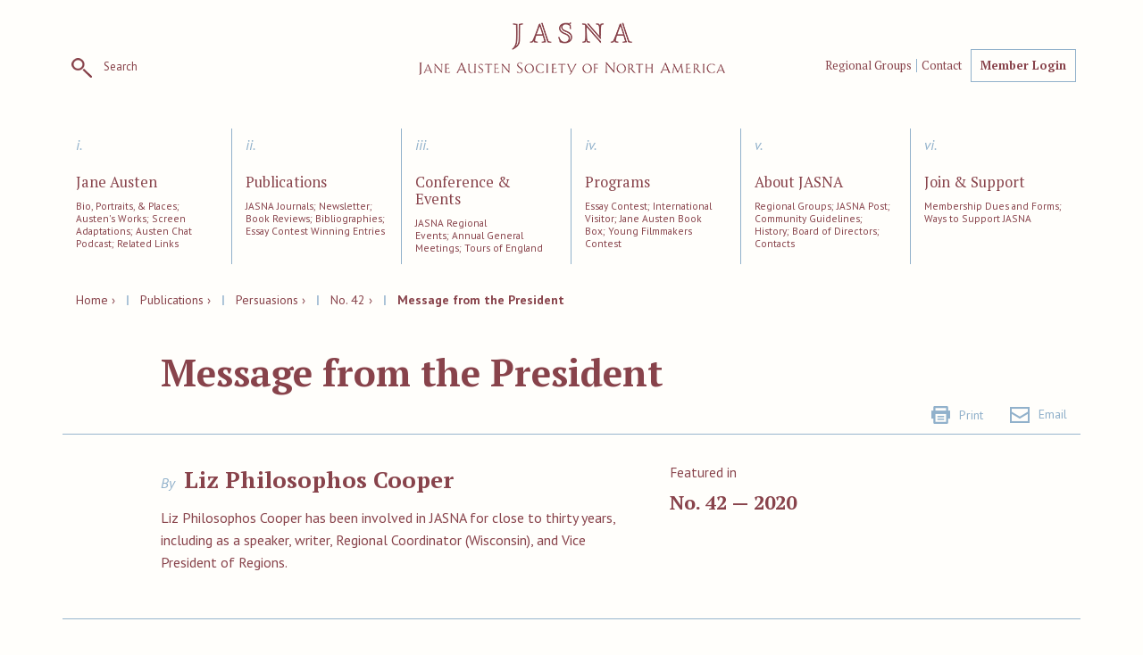

--- FILE ---
content_type: text/html; charset=utf-8
request_url: https://www.jasna.org/publications-2/persuasions/no-42/message-from-the-president/
body_size: 4026
content:
<!DOCTYPE html>
<!--[if lt IE 7 ]><html class="ie ie6" lang="en-US"> <![endif]-->
<!--[if IE 7 ]><html class="ie ie7" lang="en-US"> <![endif]-->
<!--[if IE 8 ]><html class="ie ie8" lang="en-US"> <![endif]-->
<!--[if (gte IE 9)|!(IE)]><!--><html lang="en-US"> <!--<![endif]-->
<head>
	<base href="https://www.jasna.org/"><!--[if lte IE 6]></base><![endif]-->
	<meta charset="utf-8">
	<title>Message from the President &raquo; JASNA</title>
	<meta name="generator" content="Silverstripe CMS 4.13" />
<meta http-equiv="Content-Type" content="text/html; charset=utf-8" />

    <meta http-equiv="X-UA-Compatible" content="IE=edge">
    <meta name="viewport" content="width=device-width, initial-scale=1, maximum-scale=1.0">

	<!-- HTML5 shim and Respond.js for IE8 support of HTML5 elements and media queries -->
    <!-- WARNING: Respond.js doesn't work if you view the page via file:// -->
    <!--[if lt IE 9]>
      <script src="https://oss.maxcdn.com/html5shiv/3.7.2/html5shiv.min.js"></script>
      <script src="https://oss.maxcdn.com/respond/1.4.2/respond.min.js"></script>
    <![endif]-->

	<link rel="shortcut icon" href="/_resources/themes/jasna/images/favicon.ico">
	<link rel="apple-touch-icon" href="/_resources/themes/jasna/images/apple-touch-icon.png">
	<link rel="apple-touch-icon" sizes="72x72" href="/_resources/themes/jasna/images/apple-touch-icon-72x72.png">
	<link rel="apple-touch-icon" sizes="114x114" href="/_resources/themes/jasna/images/apple-touch-icon-114x114.png">

	

	<link href="https://fonts.googleapis.com/css?family=PT+Sans:400,400i,700,700i|PT+Serif:400,400i,700,700i" rel="stylesheet">
	

    
    
    
    
    
    
    



	<!-- Google tag (gtag.js) -->
<script async src="https://www.googletagmanager.com/gtag/js?id=G-RWR4XXY9F4"></script>
<script>
  window.dataLayer = window.dataLayer || [];
  function gtag(){dataLayer.push(arguments);}
  gtag('js', new Date());

  gtag('config', 'G-RWR4XXY9F4');
</script>



	<script>

	  (function(i,s,o,g,r,a,m){i['GoogleAnalyticsObject']=r;i[r]=i[r]||function(){
	  (i[r].q=i[r].q||[]).push(arguments)},i[r].l=1*new Date();a=s.createElement(o),
	  m=s.getElementsByTagName(o)[0];a.async=1;a.src=g;m.parentNode.insertBefore(a,m)
	  })(window,document,'script','https://www.google-analytics.com/analytics.js','ga');

	  ga('create', 'UA-19760840-1', 'auto');
	  ga('send', 'pageview');






	</script>
	
	





<link rel="stylesheet" type="text/css" href="/_resources/themes/jasna/css/base.css?m=1565271167" />
<link rel="stylesheet" type="text/css" href="/_resources/themes/jasna/css/flexslider.css?m=1749744393" />
<link rel="stylesheet" type="text/css" href="/_resources/themes/jasna/css/bootstrap.css?m=1565271167" />
<link rel="stylesheet" type="text/css" href="/_resources/themes/jasna/css/bootstrap-theme.css?m=1577994880" />
<link rel="stylesheet" type="text/css" href="/_resources/themes/jasna/css/typography.css?m=1565271171" />
<link rel="stylesheet" type="text/css" href="/_resources/themes/jasna/css/editor.css?m=1565271167" />
<link rel="stylesheet" type="text/css" href="/_resources/themes/jasna/css/form.css?m=1565271168" />
</head>
<body class="PublicationArticle">
    <nav class="navbar navbar-default">
        <div class="container PublicationArticle">
            <!-- Brand and toggle get grouped for better mobile display -->
            <div class="navbar-header">
                <a href="/" class="logo" title="Jane Austen Society of North America">
                    <img src="/_resources/themes/jasna/images/JASNA.png" width="343" height="59" class="scale-with-grid" alt="JASNA Logo">
                </a>
                <div class="clearfix hidden-lg hidden-md"></div>
                <button type="button" class="navbar-toggle collapsed" data-toggle="collapse" data-target=".collapse.navbar-collapse">
                    <span class="sr-only">Toggle navigation</span>
                    <span class="icon-bar"></span>
                    <span class="icon-bar"></span>
                    <span class="icon-bar"></span>
                </button>
                <div class="search-holder">
                    <a href="/publications-2/persuasions/no-42/message-from-the-president/#" class="search-toggle ga-event ga-event-search" title="search toggle"><img src="/_resources/themes/jasna/images/searchicon.png" alt="Search icon" width="23" height="22"><span class="hidden-sm hidden-xs"> Search</span></a>
                    <div class="search-input">
                        
<form id="Form_GoogleSiteSearchForm" action="/search-2/" method="GET" enctype="application/x-www-form-urlencoded">

	
	<p id="Form_GoogleSiteSearchForm_error" class="message " style="display: none"></p>
	

	<fieldset>
		
		
			<div id="Form_GoogleSiteSearchForm_Search_Holder" class="field text">
	<label class="left" for="Form_GoogleSiteSearchForm_Search">Search</label>
	<div class="middleColumn">
		<input type="text" name="Search" class="text form-control" id="Form_GoogleSiteSearchForm_Search" />
	</div>
	
	
	
</div>

		
		<div class="clear"><!-- --></div>
	</fieldset>

	
	<div class="btn-toolbar">
		
			<input type="submit" name="action_doSearch" value="Go" class="action btn btn-primary" id="Form_GoogleSiteSearchForm_action_doSearch" />
		
	</div>
	

</form>


                    </div>
                </div>
                <div class="util-nav">
                    <ul class="nav navbar-util">
                        
                            <li class="first hidden-sm hidden-xs"><a href="/about/regions/" title="Go to the Regional Groups page">Regional Groups</a></li>
                            Regional Groups
                        
                            <li class="last hidden-sm hidden-xs"><a href="/about/contact/" title="Go to the Contact JASNA page">Contact</a></li>
                            Contact JASNA
                        
                        <li><a href="https://jasna.app.neoncrm.com/np/clients/jasna/login.jsp" target="_blank" class="btn ga-event ga-event-memberlogin" title="Go to the Member Login page">Member Login</a></li>
                    </ul>
                </div>
            </div>
            <div class="clearfix"></div>
            <div class="collapse navbar-collapse">
                <ul class="nav navbar-nav">
                    
                        <li class="link first col-md-2 col-xs-12">
                            <div class="inner clearfix">
                                <span class="roman-numeral">i.</span>
                                <a href="/austen/" title="Go to the Jane Austen page">Jane Austen<span class="hidden-lg hidden-md"> &rsaquo;</span></a>
                                <p>Bio, Portraits, &amp; Places; Austen&#039;s Works; Screen Adaptations; Austen Chat Podcast; Related Links</p>
                            </div>
                        </li>
                    
                        <li class="section  col-md-2 col-xs-12">
                            <div class="inner clearfix">
                                <span class="roman-numeral">ii.</span>
                                <a href="/publications-2/" title="Go to the Publications page">Publications<span class="hidden-lg hidden-md"> &rsaquo;</span></a>
                                <p>JASNA Journals; Newsletter; Book Reviews; Bibliographies; Essay Contest Winning Entries</p>
                            </div>
                        </li>
                    
                        <li class="link  col-md-2 col-xs-12">
                            <div class="inner clearfix">
                                <span class="roman-numeral">iii.</span>
                                <a href="/conferences-events/" title="Go to the Conference &amp; Events page">Conference &amp; Events<span class="hidden-lg hidden-md"> &rsaquo;</span></a>
                                <p>JASNA Regional Events; Annual General Meetings; Tours of England</p>
                            </div>
                        </li>
                    
                        <li class="link  col-md-2 col-xs-12">
                            <div class="inner clearfix">
                                <span class="roman-numeral">iv.</span>
                                <a href="/programs/" title="Go to the Programs page">Programs<span class="hidden-lg hidden-md"> &rsaquo;</span></a>
                                <p>Essay Contest; International Visitor; Jane Austen Book Box; Young Filmmakers Contest</p>
                            </div>
                        </li>
                    
                        <li class="link  col-md-2 col-xs-12">
                            <div class="inner clearfix">
                                <span class="roman-numeral">v.</span>
                                <a href="/about/" title="Go to the About JASNA page">About JASNA<span class="hidden-lg hidden-md"> &rsaquo;</span></a>
                                <p>Regional Groups; JASNA Post; Community Guidelines; History; Board of Directors; Contacts</p>
                            </div>
                        </li>
                    
                        <li class="link last col-md-2 col-xs-12">
                            <div class="inner clearfix">
                                <span class="roman-numeral">vi.</span>
                                <a href="/join/" title="Go to the Join &amp; Support page">Join &amp; Support<span class="hidden-lg hidden-md"> &rsaquo;</span></a>
                                <p>Membership Dues and Forms; Ways to Support JASNA</p>
                            </div>
                        </li>
                    
                    
                    <li class="mobile-util hidden-lg hidden-md">
                        
                            <a href="/about/regions/" class=" first" title="Go to the Regional Groups page">Regional Groups &rsaquo;</a>
                        
                            <a href="/about/contact/" class=" last" title="Go to the Contact JASNA page">Contact &rsaquo;</a>
                        
                    </li>
                    
                </ul>
            </div>
        </div>
    </nav>


    <div class="container PublicationArticle">
        <div class="clearfix content">
            <div class="crumbs col-sm-12">
	
	<a href="/">Home &rsaquo;</a> <span class="green-text">&nbsp;&nbsp;|&nbsp;&nbsp;</span>
	
		<a href="/publications-2/">Publications &rsaquo;</a> <span class="green-text">&nbsp;&nbsp;|&nbsp;&nbsp;</span> 
	
		<a href="/publications-2/persuasions/">Persuasions &rsaquo;</a> <span class="green-text">&nbsp;&nbsp;|&nbsp;&nbsp;</span> 
	
		<a href="/publications-2/persuasions/no-42/">No. 42 &rsaquo;</a> <span class="green-text">&nbsp;&nbsp;|&nbsp;&nbsp;</span> 
	
		Message from the President
	

</div>

<div class="col-sm-12">
  
</div>

<div class="clearfix">
  <div class="col-sm-8 col-sm-offset-1">
    <h2 class="publication-article-title">Message from the President</h2>
  </div>
</div>
<div class="clearfix">
  <div class="col-sm-12 text-right">
      <a href="javascript:window.print()" title="Print Message from the President" class="print-icon"><span></span>Print</a><a href="mailto:?subject=Message from the President&amp;body= https://www.jasna.org/publications-2/persuasions/no-42/message-from-the-president/" title="Email Message from the President to someone" class="email-icon"><span></span>Email</a>
  </div>
</div>

<div class="clearfix article-info">
  <div class="col-sm-6 col-sm-offset-1">
    
      
        <p class="half-bottom"><span class="by-author">By</span>
				
						<span class="author-name">Liz Philosophos  Cooper</span>

				</p>
				<div class="author-bio">
	        <p>Liz Philosophos Cooper has been involved in JASNA for close to thirty years, including as a speaker, writer, Regional Coordinator (Wisconsin), and Vice President of Regions.</p>
				</div>
      
    
    
    
    
    


  </div>
  <div class="col-sm-4">
    <p class="small remove-bottom">Featured in</p>
    <h4><a href="/publications-2/persuasions/no-42/">No. 42 &mdash;  2020</a></h4>
		
		
  </div>
</div>

<div class="col-sm-8 col-sm-offset-2 PublicationArticle">
	
		<div class="typography sixty-bottom">
			<p>Page Numbers: 9-10</p>
		</div>
	
	<a href="/publications-2/persuasions/no-42/" title="Back to Publication" class="btn hidden-print">&lsaquo; Back to Publication</a>
</div>


        </div>
    </div>

    <div id="footer">
        <div class="footer clearfix">
            <div class="element-area footer-element-area">
                
    
        <div class="element elementcontent" id="e1">
	<div class="footer-content">
  <div class="inner">
  	<div class='block_title'><h3>About JASNA</h3></div>
  	<div class='block_content typography'><p>The Jane Austen Society of North America&nbsp;is dedicated to the enjoyment and appreciation of Jane Austen and her writing. JASNA is a nonprofit organization, staffed by volunteers, whose mission is to foster among the widest number of readers the study, appreciation, and understanding of Jane Austen’s works, her life, and her genius.&nbsp;&nbsp;We have over 5,000 members of all ages and from diverse walks of life. Although most live in the United States&nbsp;or Canada,&nbsp;we also have members&nbsp;in more than a dozen other&nbsp;countries.</p></div>

    
      <div class="text-center">
        
          <a href="/about/" class="btn" title="Go to the Learn More page">Learn More &rsaquo;</a>
        
        <a href='https://www.facebook.com/JaneAustenSocietyofNorthAmerica/' title="Go to the JASNA Facebook Page" target="_blank" class="fb_social_logo">
          <img src="/_resources/themes/jasna/images/fb_logo_base.png" alt="Facebook Logo">
        </a>
      </div>
    
    <div class="text-center">
      <p class="copyright">&copy;2026 The Jane Austen Society of North America, Inc. All rights reserved.</p><p class="underline"><a href="/terms-of-use/" title="Terms of use">Terms of Use</a></p>
    </div>
  </div>
</div>

</div>

    

            </div>
        </div>
    </div>
    

    
    
    
    
    
    
    
    
    
    
    
    
    

<script type="application/javascript" src="/_resources/themes/jasna/javascript/jquery.min.js?m=1565271184"></script>
<script type="application/javascript" src="/_resources/themes/jasna/javascript/jquery.min.js?m=1565271184"></script>
<script type="application/javascript" src="/_resources/vendor/dynamic/flexslider/thirdparty/flexslider/jquery.flexslider-min.js?m=1662530937"></script>
<script type="application/javascript" src="/_resources/themes/jasna/javascript/jquery.lazyload.min.js?m=1565271183"></script>
<script type="application/javascript" src="/_resources/themes/jasna/javascript/lazy_init.js?m=1565271184"></script>
<script type="application/javascript" src="/_resources/themes/jasna/javascript/form-update.js?m=1565271183"></script>
<script type="application/javascript" src="/_resources/themes/jasna/javascript/menu_init.min.js?m=1565271186"></script>
<script type="application/javascript" src="/_resources/themes/jasna/javascript/bootstrap.min.js?m=1565271182"></script>
<script type="application/javascript" src="/_resources/themes/jasna/javascript/respond.min.js?m=1565271186"></script>
<script type="application/javascript" src="/_resources/themes/jasna/javascript/extras.js?m=1565271183"></script>
<script type="application/javascript" src="/_resources/themes/jasna/javascript/search.js?m=1565271186"></script>
<script type="application/javascript" src="/_resources/themes/jasna/javascript/tracking-universal.js?m=1565271186"></script>
</body>
</html>

--- FILE ---
content_type: text/css
request_url: https://www.jasna.org/_resources/themes/jasna/css/flexslider.css?m=1749744393
body_size: 1168
content:
/*
 * jQuery FlexSlider v2.0
 * http://www.woothemes.com/flexslider/
 *
 * Copyright 2012 WooThemes
 * Free to use under the GPLv2 license.
 * http://www.gnu.org/licenses/gpl-2.0.html
 *
 * Contributing author: Tyler Smith (@mbmufffin)
 */
/* Browser Resets */
.flex-container a:active,
.flexslider a:active,
.flex-container a:focus,
.flexslider a:focus {
  outline: none; }

.slides,
.flex-control-nav,
.flex-direction-nav {
  margin: 0;
  padding: 0;
  list-style: none; }

/* FlexSlider Necessary Styles
*********************************/
.flexslider {
  margin: 0;
  padding: 0;
  /* Hide the slides before the JS is loaded. Avoids image jumping */ }
  .flexslider .slides > li {
    display: none;
    -webkit-backface-visibility: hidden;
    position: relative; }
  .flexslider .slides img {
    /*width: 100%;*/
    display: block; }

.flex-pauseplay span {
  text-transform: capitalize; }

/* Clearfix for the .slides element */
.slides:after {
  content: ".";
  display: block;
  clear: both;
  visibility: hidden;
  line-height: 0;
  height: 0; }

html[xmlns] .slides {
  display: block; }

* html .slides {
  height: 1%; }

/* No JavaScript Fallback */
/* If you are not using another script, such as Modernizr, make sure you
 * include js that eliminates this class on page load */
.no-js .slides > li:first-child {
  display: block; }

/* FlexSlider Default Theme
*********************************/
.flexslider {
  margin: 0 0 60px;
  background: #fff;
  border: none;
  position: relative;
  zoom: 1;
  margin-bottom: 20px;
  padding-bottom: 20px;
  border-bottom: 1px solid #eee !important; }

.flexslider.detail {
  border-bottom: none !important; }

.flex-viewport {
  max-height: 2000px;
  -webkit-transition: all 1s ease;
  -moz-transition: all 1s ease;
  transition: all 1s ease; }

.loading .flex-viewport {
  max-height: 300px; }

.flexslider .slides {
  zoom: 1; }

.carousel li {
  margin-right: 5px; }

/* Direction Nav */
.flex-direction-nav {
  *height: 0; }
  .flex-direction-nav a {
    width: 30px;
    height: 30px;
    margin: -20px 0 0;
    display: block;
    background: url(/dynamic-core/images/bg_direction_nav.png) no-repeat 0 0;
    position: absolute;
    top: 50%;
    z-index: 10;
    cursor: pointer;
    text-indent: -9999px;
    opacity: 0;
    -webkit-transition: all .3s ease; }
  .flex-direction-nav .flex-next {
    background-position: 100% 0;
    right: -36px; }
  .flex-direction-nav .flex-prev {
    left: -36px; }

.flexslider:hover .flex-next {
  opacity: 0.8;
  right: 5px; }

.flexslider:hover .flex-prev {
  opacity: 0.8;
  left: 5px; }

.flexslider:hover .flex-next:hover, .flexslider:hover .flex-prev:hover {
  opacity: 1; }

.flexslider:hover .flex-direction-nav .flex-disabled {
  opacity: 0.3 !important;
  filter: alpha(opacity=30);
  cursor: default; }

/* Control Nav */
.flex-control-nav {
  float: right; }

.flexslider.detail .flex-control-nav {
  margin-top: -20px; }

.flex-control-nav li {
  margin: 0 6px;
  display: inline-block;
  zoom: 1;
  *display: inline; }

.flex-control-paging li a {
  width: 11px;
  height: 11px;
  display: block;
  background: #a2a2a2;
  cursor: pointer;
  text-indent: -9999px;
  -webkit-border-radius: 20px;
  -moz-border-radius: 20px;
  -o-border-radius: 20px;
  border-radius: 20px;
  box-shadow: inset 0 0 3px rgba(0, 0, 0, 0.3); }

.flex-control-paging li a:hover {
  background: #cfcfcf; }

.flex-control-paging li a.flex-active {
  background: #58a349;
  cursor: default; }

.flex-control-thumbs {
  margin: 5px 0 0;
  position: static;
  overflow: hidden; }
  .flex-control-thumbs li {
    width: 25%;
    float: left;
    margin: 0; }
  .flex-control-thumbs img {
    width: 100%;
    display: block;
    opacity: .7;
    cursor: pointer; }
  .flex-control-thumbs img:hover {
    opacity: 1; }
  .flex-control-thumbs .flex-active {
    opacity: 1;
    cursor: default; }

.slide-text {
  position: absolute;
  top: 20px;
  left: 20px; }

@media screen and (max-width: 860px) {
  .flex-direction-nav .flex-prev {
    opacity: 1;
    left: 0; }
  .flex-direction-nav .flex-next {
    opacity: 1;
    right: 0; } }


--- FILE ---
content_type: text/css
request_url: https://www.jasna.org/_resources/themes/jasna/css/typography.css
body_size: 2432
content:
/* #Typography
================================================== */
body {
  background: #fffefb;
  font-size: 18px;
  line-height: 1.6;
  color: #88434b;
  -webkit-font-smoothing: antialiased;
  -webkit-text-size-adjust: 100%;
  font-family: "PT Sans", "HelveticaNeue", "Helvetica Neue", Helvetica, Arial, sans-serif;
  padding: 25px; }

h1, h2, h3, h4, h5, h6, .h1, .h2, .h3, .h4, .h5, .h6 {
  color: #88434b;
  font-family: "PT Serif", serif;
  font-weight: bold;
  line-height: 1.1; }
  h1 a, h2 a, h3 a, h4 a, h5 a, h6 a, .h1 a, .h2 a, .h3 a, .h4 a, .h5 a, .h6 a {
    font-weight: inherit; }

h1 small, h2 small, h3 small, h4 small, h5 small, h6 small, .h1 small, .h2 small, .h3 small, .h4 small, .h5 small, .h6 small, h1 .small, h2 .small, h3 .small, h4 .small, h5 .small, h6 .small, .h1 .small, .h2 .small, .h3 .small, .h4 .small, .h5 .small, .h6 .small {
  font-weight: normal;
  line-height: 1; }

h1, .h1, h2, .h2, h3, .h3 {
  margin-top: 20px;
  margin-bottom: 10px; }

h1 small, .h1 small, h2 small, .h2 small, h3 small, .h3 small, h1 .small, .h1 .small, h2 .small, .h2 .small, h3 .small, .h3 .small {
  font-size: 65%; }

h4, .h4, h5, .h5, h6, .h6 {
  margin-top: 10px;
  margin-bottom: 10px; }

h4 small, .h4 small, h5 small, .h5 small, h6 small, .h6 small, h4 .small, .h4 .small, h5 .small, .h5 .small, h6 .small, .h6 .small {
  font-size: 75%; }

h1, .h1 {
  font-size: 58px; }
  h1.snell, .h1.snell {
    font-size: 155px;
    font-size: 65px;
    margin-bottom: 40px;
    color: #91b1cb; }

h2, .h2 {
  font-size: 38px; }
  h2.publication-article-title, .h2.publication-article-title {
    font-size: 42px; }

h3, .h3 {
  font-size: 28px; }

h4, .h4 {
  font-size: 26px; }

h5, .h5 {
  font-size: 18px; }

h6, .h6 {
  font-size: 12px; }

p {
  margin: 0 0 20px 0; }

p {
  margin: 0 0 20px 0; }
  p img {
    margin: 0; }
  p.lead {
    font-size: 28px;
    line-height: 1.4;
    font-family: "PT Serif", serif; }
  p a, p a:visited {
    line-height: inherit; }

.lead {
  margin-bottom: 20px;
  font-size: 28px;
  font-weight: normal;
  line-height: 1.4;
  font-family: "PT Serif", serif; }

em, i {
  font-style: italic; }

strong, .strong, b {
  font-weight: bold; }

small, .small {
  font-size: 85%; }

mark, .mark {
  padding: .2em;
  background-color: #fcf8e3; }

/*	Blockquotes  */
blockquote {
  padding: 10px 20px;
  margin: 0 0 20px;
  font-size: 17.5px;
  border-left: 5px solid #eee; }

blockquote p:last-child, blockquote ul:last-child, blockquote ol:last-child {
  margin-bottom: 0; }

blockquote footer, blockquote small, blockquote .small {
  display: block;
  font-size: 80%;
  line-height: 1.42857143;
  color: #777; }

blockquote footer:before, blockquote small:before, blockquote .small:before {
  content: '\2014 \00A0'; }

.blockquote-reverse, blockquote.pull-right {
  padding-right: 15px;
  padding-left: 0;
  text-align: right;
  border-right: 5px solid #eee;
  border-left: 0; }

.blockquote-reverse footer:before, blockquote.pull-right footer:before, .blockquote-reverse small:before, blockquote.pull-right small:before, .blockquote-reverse .small:before, blockquote.pull-right .small:before {
  content: ''; }

.blockquote-reverse footer:after, blockquote.pull-right footer:after, .blockquote-reverse small:after, blockquote.pull-right small:after, .blockquote-reverse .small:after, blockquote.pull-right .small:after {
  content: '\00A0 \2014'; }

hr {
  border: solid #bfd2e1;
  border-width: 8px 0 0;
  clear: both;
  margin: 10px 0 10px;
  height: 0; }
  hr.half {
    border-width: 4px 0 0; }

/* #Links
================================================== */
a, a:visited {
  color: #88434b;
  text-decoration: none;
  outline: 0; }

a:hover, a:focus {
  color: #88434b;
  text-decoration: underline; }

.typography a, .typography a:visited {
  border-bottom: 3px solid #cbdae6; }
  .typography a:hover, .typography a:focus, .typography a:visited:hover, .typography a:visited:focus {
    text-decoration: none; }

/* #Lists
================================================== */
ul, ol {
  margin-bottom: 20px;
  padding: 0px; }

ul {
  list-style: none outside; }

ol {
  list-style: decimal; }

ol, ul.square, ul.circle, ul.disc {
  margin-left: 30px; }

ul.square {
  list-style: square outside; }

ul.circle {
  list-style: circle outside; }

ul.disc {
  list-style: disc outside; }

ul ul, ul ol,
ol ol, ol ul {
  margin: 4px 0 5px 30px; }

ul ul li, ul ol li,
ol ol li, ol ul li {
  margin-bottom: 6px; }

li {
  line-height: 1.6;
  margin-bottom: 5px; }

ul.large li {
  line-height: 21px; }

.typography ul {
  list-style-type: disc;
  margin-left: 40px;
  list-style-position: outside; }

.typography ol {
  list-style-type: decimal;
  margin-left: 20px; }

/* LINK ICONS - shows type of file
================================================== */
.typography a[href$=".pdf"],
.typography a[href$=".PDF"],
.typography a.pdf {
  padding: 2px;
  padding-left: 20px;
  background: url(/_resources/themes/jasna/images/icons/page_white_acrobat.png) no-repeat left center; }

.typography a[href$=".doc"],
.typography a[href$=".docx"],
.typography a[href$=".DOC"],
.typography a[href$=".DOCX"],
.typography a.doc {
  padding: 2px;
  padding-left: 20px;
  background: url(_resources/themes/jasna/images/icons/page_word.png) no-repeat left center; }

.typography a[href$=".xls"],
.typography a[href$=".xlsx"],
.typography a[href$=".XLS"],
.typography a[href$=".XLSX"],
.typography a.xls {
  padding: 2px;
  padding-left: 20px;
  background: url(/_resources/themes/jasna/images/icons/page_excel.png) no-repeat left center; }

.typography a[href$=".gz"],
.typography a[href$=".GZ"],
.typography a[href$=".gzip"],
.typography a[href$=".GZIP"],
.typography a[href$=".zip"],
.typography a[href$=".ZIP"],
.typography a.archive {
  padding: 2px;
  padding-left: 20px;
  background: url(/_resources/themes/jasna/images/icons/page_white_zip.png) no-repeat left center; }

.typography a[href$=".exe"],
.typography a[href$=".EXE"],
.typography a.application {
  padding: 2px;
  padding-left: 20px;
  background: url(/_resources/themes/jasna/images/icons/application.png) no-repeat left center; }

/* WYSIWYG EDITOR ALIGNMENT CLASSES
-------------------------------------------- */
.typography .left, .text-left {
  text-align: left; }

.typography .center, .text-center {
  text-align: center; }

.typography .right, .text-right {
  text-align: right; }

.typography .justify, .text-justify {
  text-align: justify; }

.text-nowrap {
  white-space: nowrap; }

.text-lowercase {
  text-transform: lowercase; }

.text-uppercase {
  text-transform: uppercase; }

.text-capitalize {
  text-transform: capitalize; }

/* IMAGES
-------------------------------------------- */
.typography img.left {
  float: left;
  max-width: 50%;
  height: auto;
  margin: 5px 20px 10px 0; }

.typography img.right {
  float: right;
  max-width: 50%;
  /* Responsive width */
  height: auto;
  margin: 5px 0 10px 20px; }

.typography img.leftAlone {
  float: left;
  margin-right: 100%;
  margin-bottom: 10px;
  clear: both; }

.typography img.center, .typography div.captionImage.center {
  float: none;
  margin-left: auto;
  margin-right: auto;
  display: block;
  margin-bottom: 10px;
  clear: both; }

.typography div.captionImage {
  max-width: 100%; }

.typography img {
  max-width: 100%;
  height: auto; }

.missing {
  color: magenta !important; }

.serif {
  font-family: "PT Serif", serif; }

.typography hr {
  border-width: 2px 0 0; }

.img-caption {
  font-size: 14px;
  font-style: italic;
  margin-top: 20px;
  margin-bottom: 20px; }

.print-icon, .email-icon {
  color: #91b1cb;
  font-size: 14px;
  vertical-align: middle;
  padding-bottom: 10px;
  display: inline-block; }
  .print-icon:hover, .print-icon:visited, .print-icon:focus, .email-icon:hover, .email-icon:visited, .email-icon:focus {
    color: #91b1cb; }
  .print-icon span, .email-icon span {
    display: inline-block;
    margin-right: 10px;
    position: relative;
    top: 5px; }

.email-icon span {
  background: url("/_resources/themes/jasna/images/emailicon.png") no-repeat 0 0;
  width: 22px;
  height: 18px; }

.print-icon {
  margin-right: 30px; }
  .print-icon span {
    background: url("/_resources/themes/jasna/images/printicon.png") no-repeat 0 0;
    width: 21px;
    height: 20px; }

.lightbox h1, .lightbox h2, .lightbox h3, .lightbox h4, .lightbox h5, .lightbox h6, .lightbox .h1, .lightbox .h2, .lightbox .h3, .lightbox .h4, .lightbox .h5, .lightbox .h6 {
  color: #fff; }

h5.spaced {
  letter-spacing: 0.2em;
  text-transform: uppercase;
  font-weight: normal;
  border-bottom: 1px solid #91b1cb;
  padding: 15px 0 20px;
  margin-bottom: 40px; }

.alt-list, .typography .alt-list {
  list-style-image: url("/_resources/themes/jasna/images/listicon.png");
  margin-left: 20px;
  font-size: 16px; }
  .alt-list li, .typography .alt-list li {
    margin-bottom: 20px; }

.alt-list-full-size, .typography .alt-list-full-size {
  list-style-image: url("/_resources/themes/jasna/images/listicon.png");
  margin-left: 20px; }
  .alt-list-full-size li, .typography .alt-list-full-size li {
    margin-bottom: 20px; }

.font-16 {
  font-size: 16px; }

.mapicon {
  background: url("/_resources/themes/jasna/images/map_icon.png") no-repeat left center;
  padding-left: 44px;
  line-height: 31px; }
  .mapicon a[href$=".pdf"],
  .mapicon a[href$=".PDF"],
  .mapicon a.pdf {
    padding-left: 0;
    background: none;
    padding: 0; }

.discussion {
  background: url("/_resources/themes/jasna/images/discussion_icon.png") no-repeat left center;
  padding-left: 44px;
  line-height: 31px; }

.notes-format {
  font-size: 16px; }

.superscript {
  vertical-align: super;
  font-size: 10px; }

.subscript {
  vertical-align: sub;
  font-size: 10px; }

.thick-hr {
  border-width: 8px 0 0 !important; }

.black {
  color: #000 !important; }

.red {
  color: #88434b !important; }

.light-red {
  color: #bb767e !important; }

.dark-red {
  color: #663238 !important; }

.blue {
  color: #91b1cb !important; }

.light-blue {
  color: #bfd2e1 !important; }

.font22-serif-bold {
  font-size: 22px;
  font-weight: bold;
  font-family: 'PT Serif', serif; }

.font14-sans-regular {
  font-size: 14px; }

.notes-title {
  font-size: 18px;
  font-family: 'PT Serif', serif;
  letter-spacing: 0.2em; }

.typography h3 {
  line-height: 1.25; }

.typography h3, .typography h4 {
  margin-top: 40px;
  margin-bottom: 20px; }

table.table-left {
  max-width: 50%;
  float: left;
  margin: 5px 20px 10px 0; }

table.table-right {
  max-width: 50%;
  float: right;
  margin: 5px 0 10px 20px; }

table.table-full {
  margin: 0; }

@media (max-width: 992px) {
  body {
    padding: 10px; }
  .lead {
    font-size: 21px; }
  h1, .h1 {
    font-size: 58px; }
    h1.snell, .h1.snell {
      font-size: 155px;
      font-size: 65px;
      margin-bottom: 40px;
      color: #91b1cb; }
  h2, .h2 {
    font-size: 31.5px; }
    h2.publication-article-title, .h2.publication-article-title {
      font-size: 31.5px; }
  h3, .h3 {
    font-size: 28px; }
  h4, .h4 {
    font-size: 26px; }
  h5, .h5 {
    font-size: 18px; }
  h6, .h6 {
    font-size: 12px; } }


--- FILE ---
content_type: text/javascript
request_url: https://www.jasna.org/_resources/themes/jasna/javascript/tracking-universal.js?m=1565271186
body_size: 369
content:
$(document).ready(function() {


		$(".ga-event.ga-event-memberlogin").on('click', function(e) {
			//e.preventDefault();
			//console.log("memberlogin");
			ga('send', 'event', 'Member', 'Click', 'Member Login');
		});

    $(".ga-event.ga-event-search").on('click', function(e) {
			//e.preventDefault();
			//console.log("search");
			ga('send', 'event', 'Utility', 'Click', 'Search');
		});

    //publication filter
    $("#BootstrapForm_CollectionSearchForm div.checkbox input").on('change', function(e) {
      //e.preventDefault();
      //console.log($(this).parent().text());
      ga('send', 'event', 'Publications', 'Click', $(this).parent().text());
    });
    $("#BootstrapForm_CollectionSearchForm_action_publications").on('click', function(e) {
      //e.preventDefault();
      //console.log('submit');
      ga('send', 'event', 'Publications', 'Click', 'Find Articles');
    });

    //block related
    $(".sidebar .calltoactionblock a").on('click', function(e) {
      //e.preventDefault();
      //console.log($(this).text());
      ga('send', 'event', 'Promos', 'Click', $(this).text());
    });
    $(".sidebar .emailsignupblock a.side-show-signup").on('click', function(e) {
      //e.preventDefault();
      //console.log('expand');
      ga('send', 'event', 'Promos', 'Expand', 'Newsletter Signup');
    });
    $(".sidebar .emailsignupblock button").on('click', function(e) {
      //e.preventDefault();
      //console.log('sgnup');
      ga('send', 'event', 'Promos', 'Submit', 'Newsletter Signup');
    });
    $(".sidebar .recentblogpostsblock a.btn").on('click', function(e) {
      //e.preventDefault();
      //console.log('recent');
      ga('send', 'event', 'Promos', 'Click', 'Latest Blog Post');
    });

    $(".block_area_homecontent .contentblock a.btn").on('click', function(e) {
      //e.preventDefault();
      //console.log($(this).parent().parent().find('h2').text() + ' - ' + $(this).text());
      ga('send', 'event', 'Homepage Promo Buttons', 'Click', $(this).parent().parent().find('h2').text() + ' - ' + $(this).text());
    });
    $(".block_area_homecontent .upcomingeventsblock a.btn").on('click', function(e) {
      //e.preventDefault();
      //console.log('all events');
      ga('send', 'event', 'Homepage Button Promo', 'Click', 'View All Upcoming Events');
    });












		$(".footer .social a").on('click', function(e) {
			//e.preventDefault();
			//console.log("footer-social");
			//_gaq.push(['_trackEvent', 'Footer Social Icon', 'Click', $(this).attr('href')]);
			ga('send', 'event', 'Footer Social Icon', 'Click', $(this).attr('href'));
		});


});

--- FILE ---
content_type: text/javascript
request_url: https://www.jasna.org/_resources/themes/jasna/javascript/extras.js?m=1565271183
body_size: 436
content:
function searchToggle() {
    $('.search-holder a.search-toggle').on("click", function(e) {
        e.preventDefault();
        if ($('.search-holder .search-input').hasClass("showing")) {
            $('.search-holder .search-input').removeClass("showing");
            $('.search-holder .search-input').stop().slideUp(300);
        } else {
            $('.search-holder .search-input').addClass("showing");
            $('.search-holder .search-input').stop().slideDown(300);
        }
    })
}

function filterToggle() {
    $('.article-filter a.filter-toggle').on("click", function(e) {
        e.preventDefault();
        if ($('.article-filter .filters').hasClass("showing")) {
            $('.article-filter .filters').removeClass("showing");
            $('.article-filter .filters').stop().slideUp(300);
            $('.article-filter a.filter-toggle span.arrow').html('&darr;')
            $('.article-filter a.filter-toggle em').html('Show Filters ')
        } else {
            $('.article-filter .filters').addClass("showing");
            $('.article-filter .filters').stop().slideDown(300);
            $('.article-filter a.filter-toggle span.arrow').html('&uarr;')
            $('.article-filter a.filter-toggle em').html('Hide Filters ')
        }
    })
}

function sidebarNewsLetter() {
    $('.sidebar .newsletter-signup .side-show-signup').on("click", function(e) {
        e.preventDefault();
        $('.sidebar .newsletter-signup form').stop().slideDown(300, function() {

        });
        $('.sidebar .newsletter-signup .side-show-signup').slideUp(300);
    })
}

function menuHeights() {
    $("nav.navbar li").css("height", "auto");
    var $dashboardHeights = $('nav.navbar li');
    var height = 0;
    $dashboardHeights.each(function () {
        if ($(this).height() > height) {
            height = $(this).height();
        }
    });
    $dashboardHeights.height(height);
}

function homeResponsiveImages() {
    $('.home-element-area .elementcontent, .home-calendar').each(function (index, value) {
        var textSideHeight = $(this).find('.text-side').height(),
        imgSideHeight = $(this).find('.img-side').height(),
        imgElementHeight = $(this).find('.img-side img').height(),
        imgElementwidth = $(this).find('.img-side img').width();
        $(this).find('.img-side').css("height", textSideHeight);
        $(this).find('.img-side img').css("margin-top", -(imgElementHeight/2));
        $(this).find('.img-side img').css("margin-left", -(imgElementwidth/2));
    });
}

function homeHeightFix() {
    $('.home-element-area .elementcontent').each(function (index, value) {
        var $heightMatch = $(this).find(".img-side img").height();
        //console.log($heightMatch);
        $(this).find('.text-side .inner').css("height", $heightMatch);
    });
}

$(window).load(function(){
    filterToggle()
    sidebarNewsLetter()
    searchToggle()
    menuHeights()
    homeHeightFix();
});

$(document).ready(function(){

});

$(window).resize(function(){
    menuHeights()
    homeHeightFix();
});


--- FILE ---
content_type: text/javascript
request_url: https://www.jasna.org/_resources/themes/jasna/javascript/form-update.js?m=1565271183
body_size: -175
content:
$(document).ready(function(){
	$('input, textarea').each(function(){
		if($(this).hasClass('fullfield')){
			$(this).parent().parent().addClass('fullfield');
		}
	});
});